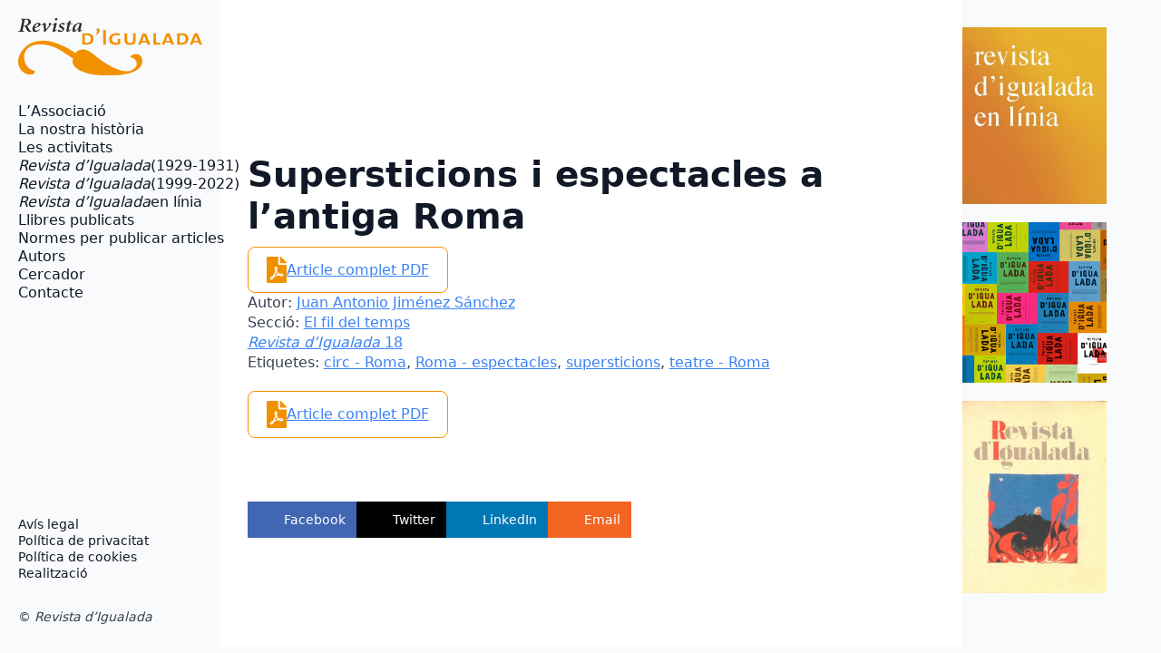

--- FILE ---
content_type: text/html; charset=UTF-8
request_url: https://www.revistaigualada.cat/article/supersticions-i-espectacles-a-lantiga-roma/
body_size: 12160
content:
<!doctype html>
<html lang="ca">
<head>
<meta charset="UTF-8">
<meta name="viewport" content="width=device-width, initial-scale=1">
<!-- <link rel='stylesheet' href='https://www.revistaigualada.cat/wp-content/plugins/breakdance/plugin/themeless/normalize.min.css'> -->
<link rel="stylesheet" type="text/css" href="//www.revistaigualada.cat/wp-content/cache/wpfc-minified/k0f4vf00/9r7yd.css" media="all"/>                <title>Supersticions i espectacles a l’antiga Roma &#8211; Revista d&#039;Igualada</title>
<meta name='robots' content='max-image-preview:large' />
<style id='wp-img-auto-sizes-contain-inline-css' type='text/css'>
img:is([sizes=auto i],[sizes^="auto," i]){contain-intrinsic-size:3000px 1500px}
/*# sourceURL=wp-img-auto-sizes-contain-inline-css */
</style>
<style id='wp-block-library-inline-css' type='text/css'>
:root{--wp-block-synced-color:#7a00df;--wp-block-synced-color--rgb:122,0,223;--wp-bound-block-color:var(--wp-block-synced-color);--wp-editor-canvas-background:#ddd;--wp-admin-theme-color:#007cba;--wp-admin-theme-color--rgb:0,124,186;--wp-admin-theme-color-darker-10:#006ba1;--wp-admin-theme-color-darker-10--rgb:0,107,160.5;--wp-admin-theme-color-darker-20:#005a87;--wp-admin-theme-color-darker-20--rgb:0,90,135;--wp-admin-border-width-focus:2px}@media (min-resolution:192dpi){:root{--wp-admin-border-width-focus:1.5px}}.wp-element-button{cursor:pointer}:root .has-very-light-gray-background-color{background-color:#eee}:root .has-very-dark-gray-background-color{background-color:#313131}:root .has-very-light-gray-color{color:#eee}:root .has-very-dark-gray-color{color:#313131}:root .has-vivid-green-cyan-to-vivid-cyan-blue-gradient-background{background:linear-gradient(135deg,#00d084,#0693e3)}:root .has-purple-crush-gradient-background{background:linear-gradient(135deg,#34e2e4,#4721fb 50%,#ab1dfe)}:root .has-hazy-dawn-gradient-background{background:linear-gradient(135deg,#faaca8,#dad0ec)}:root .has-subdued-olive-gradient-background{background:linear-gradient(135deg,#fafae1,#67a671)}:root .has-atomic-cream-gradient-background{background:linear-gradient(135deg,#fdd79a,#004a59)}:root .has-nightshade-gradient-background{background:linear-gradient(135deg,#330968,#31cdcf)}:root .has-midnight-gradient-background{background:linear-gradient(135deg,#020381,#2874fc)}:root{--wp--preset--font-size--normal:16px;--wp--preset--font-size--huge:42px}.has-regular-font-size{font-size:1em}.has-larger-font-size{font-size:2.625em}.has-normal-font-size{font-size:var(--wp--preset--font-size--normal)}.has-huge-font-size{font-size:var(--wp--preset--font-size--huge)}.has-text-align-center{text-align:center}.has-text-align-left{text-align:left}.has-text-align-right{text-align:right}.has-fit-text{white-space:nowrap!important}#end-resizable-editor-section{display:none}.aligncenter{clear:both}.items-justified-left{justify-content:flex-start}.items-justified-center{justify-content:center}.items-justified-right{justify-content:flex-end}.items-justified-space-between{justify-content:space-between}.screen-reader-text{border:0;clip-path:inset(50%);height:1px;margin:-1px;overflow:hidden;padding:0;position:absolute;width:1px;word-wrap:normal!important}.screen-reader-text:focus{background-color:#ddd;clip-path:none;color:#444;display:block;font-size:1em;height:auto;left:5px;line-height:normal;padding:15px 23px 14px;text-decoration:none;top:5px;width:auto;z-index:100000}html :where(.has-border-color){border-style:solid}html :where([style*=border-top-color]){border-top-style:solid}html :where([style*=border-right-color]){border-right-style:solid}html :where([style*=border-bottom-color]){border-bottom-style:solid}html :where([style*=border-left-color]){border-left-style:solid}html :where([style*=border-width]){border-style:solid}html :where([style*=border-top-width]){border-top-style:solid}html :where([style*=border-right-width]){border-right-style:solid}html :where([style*=border-bottom-width]){border-bottom-style:solid}html :where([style*=border-left-width]){border-left-style:solid}html :where(img[class*=wp-image-]){height:auto;max-width:100%}:where(figure){margin:0 0 1em}html :where(.is-position-sticky){--wp-admin--admin-bar--position-offset:var(--wp-admin--admin-bar--height,0px)}@media screen and (max-width:600px){html :where(.is-position-sticky){--wp-admin--admin-bar--position-offset:0px}}
/*# sourceURL=/wp-includes/css/dist/block-library/common.min.css */
</style>
<style id='classic-theme-styles-inline-css' type='text/css'>
/*! This file is auto-generated */
.wp-block-button__link{color:#fff;background-color:#32373c;border-radius:9999px;box-shadow:none;text-decoration:none;padding:calc(.667em + 2px) calc(1.333em + 2px);font-size:1.125em}.wp-block-file__button{background:#32373c;color:#fff;text-decoration:none}
/*# sourceURL=/wp-includes/css/classic-themes.min.css */
</style>
<!-- <link rel='stylesheet' id='cmplz-general-css' href='https://www.revistaigualada.cat/wp-content/plugins/complianz-gdpr/assets/css/cookieblocker.min.css?ver=1767612011' type='text/css' media='all' /> -->
<link rel="stylesheet" type="text/css" href="//www.revistaigualada.cat/wp-content/cache/wpfc-minified/dseyz6zq/9r7yd.css" media="all"/>
<meta name="generator" content="WordPress 6.9" />
<link rel="canonical" href="https://www.revistaigualada.cat/article/supersticions-i-espectacles-a-lantiga-roma/" />
<script>
document.addEventListener("DOMContentLoaded", function() {
document.body.innerHTML = document.body.innerHTML.replace(/(Revista d’Igualada)/g, "<em>$1</em>");
});
</script>
<style>.cmplz-hidden {
display: none !important;
}</style><link rel="icon" href="https://www.revistaigualada.cat/wp-content/uploads/2022/01/cropped-header-32x32.jpg" sizes="32x32" />
<link rel="icon" href="https://www.revistaigualada.cat/wp-content/uploads/2022/01/cropped-header-192x192.jpg" sizes="192x192" />
<link rel="apple-touch-icon" href="https://www.revistaigualada.cat/wp-content/uploads/2022/01/cropped-header-180x180.jpg" />
<meta name="msapplication-TileImage" content="https://www.revistaigualada.cat/wp-content/uploads/2022/01/cropped-header-270x270.jpg" />
<style type="text/css" id="wp-custom-css">
.subtitol {
font-weight: 600;
font-size: 26px;
margin-bottom: 35px;
font-variant: small-caps !important;
color: #000;
}
.nomautor {
font-weight: 600;
font-size: 22px;
margin-bottom: 65px;
font-variant: small-caps !important;
color: #000;
}
p.apartat {
font-weight: 600;
font-size: 22px;
margin-top: 35px;
color: #000;
}
p.curriculum {
font-weight: 600;
font-size: 22px;
margin-top: 50px;
color: #000;
font-variant: small-caps !important;
border-top: 2px solid #000000;
padding-top: 50px;
}
p.notes {
font-weight: 600;
font-size: 22px;
margin-top: 50px;
color: #000;
font-variant: small-caps !important;
border-top: 2px solid #000000;
padding-top: 50px;
}
.bde-social-share-buttons {
padding-top: 50px;
}
figcaption.wp-element-caption {
font-size: 16px;
}
</style>
<!-- [HEADER ASSETS] -->
<!-- <link rel="stylesheet" href="https://www.revistaigualada.cat/wp-content/plugins/breakdance/subplugins/breakdance-elements/dependencies-files/awesome-menu@1/awesome-menu.css?bd_ver=2.5.2" /> -->
<link rel="stylesheet" type="text/css" href="//www.revistaigualada.cat/wp-content/cache/wpfc-minified/g412rwrh/9r7yd.css" media="all"/>
<link data-service="google-fonts" data-category="marketing" rel="stylesheet" data-href="https://fonts.googleapis.com/css2?family=Montserrat:ital,wght@0,100;0,200;0,300;0,400;0,500;0,600;0,700;0,800;0,900;1,100;1,200;1,300;1,400;1,500;1,600;1,700;1,800;1,900&display=swap" />
<!-- <link rel="stylesheet" href="https://www.revistaigualada.cat/wp-content/uploads/breakdance/css/post-8195-defaults.css?v=e72e27142bc5bdce7333cfe5dd22d75f" /> -->
<!-- <link rel="stylesheet" href="https://www.revistaigualada.cat/wp-content/uploads/breakdance/css/post-8088-defaults.css?v=b3c293e8f41f0a9e1072d83c0305be7d" /> -->
<!-- <link rel="stylesheet" href="https://www.revistaigualada.cat/wp-content/uploads/breakdance/css/post-8226-defaults.css?v=2e97c0564a13fdedabd7069a16395c6e" /> -->
<!-- <link rel="stylesheet" href="https://www.revistaigualada.cat/wp-content/uploads/breakdance/css/post-8037-defaults.css?v=a127d15cb9186058d40735ede0dbb578" /> -->
<!-- <link rel="stylesheet" href="https://www.revistaigualada.cat/wp-content/uploads/breakdance/css/global-settings.css?v=4b98b06c6d5a879a97c348d3f0f46cbf" /> -->
<!-- <link rel="stylesheet" href="https://www.revistaigualada.cat/wp-content/uploads/breakdance/css/presets.css?v=d41d8cd98f00b204e9800998ecf8427e" /> -->
<!-- <link rel="stylesheet" href="https://www.revistaigualada.cat/wp-content/uploads/breakdance/css/selectors.css?v=d41d8cd98f00b204e9800998ecf8427e" /> -->
<!-- <link rel="stylesheet" href="https://www.revistaigualada.cat/wp-content/uploads/breakdance/css/post-8195.css?v=e90f441c1ca61f52049d890c5927f6b2" /> -->
<!-- <link rel="stylesheet" href="https://www.revistaigualada.cat/wp-content/uploads/breakdance/css/post-8088.css?v=104397ec67402058f15377e3c6944189" /> -->
<!-- <link rel="stylesheet" href="https://www.revistaigualada.cat/wp-content/uploads/breakdance/css/post-8226.css?v=504818db210f2ab135147348910e2788" /> -->
<!-- <link rel="stylesheet" href="https://www.revistaigualada.cat/wp-content/uploads/breakdance/css/post-8037.css?v=fa7576b3d43095c995b6652f03f81638" /> -->
<link rel="stylesheet" type="text/css" href="//www.revistaigualada.cat/wp-content/cache/wpfc-minified/dj3pgsk4/9r7yd.css" media="all"/>
<!-- [/EOF HEADER ASSETS] -->    </head>
<body data-cmplz=1 class="wp-singular article-template-default single single-article postid-5037 wp-theme-breakdance-zero breakdance">
<section class="bde-section-8195-100 bde-section">
<div class="section-container"><div class="bde-columns-8195-101 bde-columns"><div class="bde-column-8195-102 bde-column">
<div class="bde-globalblock-8195-160 bde-globalblock">
<div class="bde-columns-8088-100-8088-1 bde-columns bde-columns-8088-100"><div class="bde-column-8088-101-8088-1 bde-column bde-column-8088-101">
<div class="bde-image-8088-102-8088-1 bde-image bde-image-8088-102">
<figure class="breakdance-image breakdance-image--8000">
<div class="breakdance-image-container">
<div class="breakdance-image-clip"><a class="breakdance-image-link breakdance-image-link--url" href="https://www.revistaigualada.cat/" target="_self" rel="noopener" data-sub-html="" data-lg-size="-"><img class="breakdance-image-object" src="https://www.revistaigualada.cat/wp-content/uploads/2024/07/revista-igualada-logo.svg" width="" height=""></a></div>
</div></figure>
</div>
</div><div class="bde-column-8088-103-8088-1 bde-column bde-column-8088-103">
<div class="bde-menu-8088-104-8088-1 bde-menu bde-menu-8088-104">
<nav class="breakdance-menu breakdance-menu--collapse breakdance-menu--vertical   ">
<button class="breakdance-menu-toggle breakdance-menu-toggle--squeeze" type="button" aria-label="Open Menu" aria-expanded="false" aria-controls="menu-104">
<span class="breakdance-menu-toggle-icon">
<span class="breakdance-menu-toggle-lines"></span>
</span>
</button>
<ul class="breakdance-menu-list" id="menu-104">
<li class="breakdance-menu-item-8088-105-8088-1 breakdance-menu-item breakdance-menu-item-8088-105">
<a class="breakdance-link breakdance-menu-link" href="https://www.revistaigualada.cat/lassociacio-revista-digualada/" target="_self" data-type="url"  >
L’Associació
</a>
</li><li class="breakdance-menu-item-8088-106-8088-1 breakdance-menu-item breakdance-menu-item-8088-106">
<a class="breakdance-link breakdance-menu-link" href="https://www.revistaigualada.cat/la-nostra-historia/" target="_self" data-type="url"  >
La nostra història
</a>
</li><li class="breakdance-menu-item-8088-107-8088-1 breakdance-menu-item breakdance-menu-item-8088-107">
<a class="breakdance-link breakdance-menu-link" href="https://www.revistaigualada.cat/les-activitats/" target="_self" data-type="url"  >
Les activitats
</a>
</li><li class="breakdance-menu-item-8088-108-8088-1 breakdance-menu-item breakdance-menu-item-8088-108">
<a class="breakdance-link breakdance-menu-link" href="https://www.revistaigualada.cat/la-revista-digualada-1929-1931/" target="_self" data-type="url"  >
<i>Revista d’Igualada</i> (1929-1931)
</a>
</li><li class="breakdance-menu-item-8088-109-8088-1 breakdance-menu-item breakdance-menu-item-8088-109">
<a class="breakdance-link breakdance-menu-link" href="https://www.revistaigualada.cat/la-revista-digualada-1999-2022/" target="_self" data-type="url"  >
<i>Revista d’Igualada</i> (1999-2022)
</a>
</li><li class="breakdance-menu-item-8088-110-8088-1 breakdance-menu-item breakdance-menu-item-8088-110">
<a class="breakdance-link breakdance-menu-link" href="https://www.revistaigualada.cat/revista-digualada-en-linia/" target="_self" data-type="url"  >
<i>Revista d’Igualada</i> en línia
</a>
</li><li class="breakdance-menu-item-8088-111-8088-1 breakdance-menu-item breakdance-menu-item-8088-111">
<a class="breakdance-link breakdance-menu-link" href="https://www.revistaigualada.cat/publicacions/" target="_self" data-type="url"  >
Llibres publicats
</a>
</li><li class="breakdance-menu-item-8088-115-8088-1 breakdance-menu-item breakdance-menu-item-8088-115">
<a class="breakdance-link breakdance-menu-link" href="https://www.revistaigualada.cat/normes-per-publicar-articles/" target="_self" data-type="url"  >
Normes per publicar articles
</a>
</li><li class="breakdance-menu-item-8088-112-8088-1 breakdance-menu-item breakdance-menu-item-8088-112">
<a class="breakdance-link breakdance-menu-link" href="https://www.revistaigualada.cat/autors-de-la-revista-digualada/" target="_self" data-type="url"  >
Autors
</a>
</li><li class="breakdance-menu-item-8088-113-8088-1 breakdance-menu-item breakdance-menu-item-8088-113">
<a class="breakdance-link breakdance-menu-link" href="https://www.revistaigualada.cat/cerca-en-pdf/" target="_self" data-type="url"  >
Cercador
</a>
</li><li class="breakdance-menu-item-8088-116-8088-1 breakdance-menu-item breakdance-menu-item-8088-116">
<a class="breakdance-link breakdance-menu-link" href="https://www.revistaigualada.cat/cercar/" target="_self" data-type="url"  >
Cercador termes
</a>
</li><li class="breakdance-menu-item-8088-114-8088-1 breakdance-menu-item breakdance-menu-item-8088-114">
<a class="breakdance-link breakdance-menu-link" href="https://www.revistaigualada.cat/contacte/" target="_self" data-type="url"  >
Contacte
</a>
</li>
</ul>
</nav>
</div>
</div></div>
</div>
</div><div class="bde-column-8195-103 bde-column">
<div class="bde-globalblock-8195-171 bde-globalblock">
<h2 class="bde-heading-8226-101-8226-1 bde-heading bde-heading-8226-101">
Supersticions i espectacles a l’antiga Roma
</h2><div class="bde-rich-text-8226-103-8226-1 bde-rich-text bde-rich-text-8226-103 breakdance-rich-text-styles">
</div><div class="bde-code-block-8226-102-8226-1 bde-code-block bde-code-block-8226-102">
<div id="descarrega"><svg class="pdficon" xmlns="http://www.w3.org/2000/svg" viewBox="0 0 384 512"><!-- Font Awesome Free 5.15.1 by @fontawesome - https://fontawesome.com License - https://fontawesome.com/license/free (Icons: CC BY 4.0, Fonts: SIL OFL 1.1, Code: MIT License) --><path d="M181.9 256.1c-5-16-4.9-46.9-2-46.9 8.4 0 7.6 36.9 2 46.9zm-1.7 47.2c-7.7 20.2-17.3 43.3-28.4 62.7 18.3-7 39-17.2 62.9-21.9-12.7-9.6-24.9-23.4-34.5-40.8zM86.1 428.1c0 .8 13.2-5.4 34.9-40.2-6.7 6.3-29.1 24.5-34.9 40.2zM248 160h136v328c0 13.3-10.7 24-24 24H24c-13.3 0-24-10.7-24-24V24C0 10.7 10.7 0 24 0h200v136c0 13.2 10.8 24 24 24zm-8 171.8c-20-12.2-33.3-29-42.7-53.8 4.5-18.5 11.6-46.6 6.2-64.2-4.7-29.4-42.4-26.5-47.8-6.8-5 18.3-.4 44.1 8.1 77-11.6 27.6-28.7 64.6-40.8 85.8-.1 0-.1.1-.2.1-27.1 13.9-73.6 44.5-54.5 68 5.6 6.9 16 10 21.5 10 17.9 0 35.7-18 61.1-61.8 25.8-8.5 54.1-19.1 79-23.2 21.7 11.8 47.1 19.5 64 19.5 29.2 0 31.2-32 19.7-43.4-13.9-13.6-54.3-9.7-73.6-7.2zM377 105L279 7c-4.5-4.5-10.6-7-17-7h-6v128h128v-6.1c0-6.3-2.5-12.4-7-16.9zm-74.1 255.3c4.1-2.7-2.5-11.9-42.8-9 37.1 15.8 42.8 9 42.8 9z"></path></svg>
<a href="https://www.revistaigualada.cat/wp-content/uploads/2014/11/18.04.06.pdf" >Article complet PDF</a></div>
</div><div class="bde-code-block-8226-100-8226-1 bde-code-block bde-code-block-8226-100">
<ul class"metaarticle">
<li class="metadades"><span class="tags-title">Autor:</span> <a href="https://www.revistaigualada.cat/autors_ri/juan-antonio-jimenez-sanchez/" rel="tag">Juan Antonio Jiménez Sánchez</a></li>
<li class="metadades"> <span class="tags-title">Secció:</span> <a href="https://www.revistaigualada.cat/seccions_ri/el-fil-del-temps/" rel="tag">El fil del temps</a></li>
<li class="metadades italic"> <span class="tags-title"></span> <a href="https://www.revistaigualada.cat/edicio/revista-digualada-numero-18/" rel="tag">Revista d’Igualada 18</a></li>
<li class="metadades"> <span class="tags-title">Etiquetes:</span> <a href="https://www.revistaigualada.cat/mots/circ-roma/" rel="tag">circ - Roma</a>, <a href="https://www.revistaigualada.cat/mots/roma-espectacles/" rel="tag">Roma - espectacles</a>, <a href="https://www.revistaigualada.cat/mots/supersticions/" rel="tag">supersticions</a>, <a href="https://www.revistaigualada.cat/mots/teatre-roma/" rel="tag">teatre - Roma</a></li>
</ul>
</div>
</div><div class="bde-code-block-8195-177 bde-code-block">
<div id="descarrega"><svg class="pdficon" xmlns="http://www.w3.org/2000/svg" viewBox="0 0 384 512"><!-- Font Awesome Free 5.15.1 by @fontawesome - https://fontawesome.com License - https://fontawesome.com/license/free (Icons: CC BY 4.0, Fonts: SIL OFL 1.1, Code: MIT License) --><path d="M181.9 256.1c-5-16-4.9-46.9-2-46.9 8.4 0 7.6 36.9 2 46.9zm-1.7 47.2c-7.7 20.2-17.3 43.3-28.4 62.7 18.3-7 39-17.2 62.9-21.9-12.7-9.6-24.9-23.4-34.5-40.8zM86.1 428.1c0 .8 13.2-5.4 34.9-40.2-6.7 6.3-29.1 24.5-34.9 40.2zM248 160h136v328c0 13.3-10.7 24-24 24H24c-13.3 0-24-10.7-24-24V24C0 10.7 10.7 0 24 0h200v136c0 13.2 10.8 24 24 24zm-8 171.8c-20-12.2-33.3-29-42.7-53.8 4.5-18.5 11.6-46.6 6.2-64.2-4.7-29.4-42.4-26.5-47.8-6.8-5 18.3-.4 44.1 8.1 77-11.6 27.6-28.7 64.6-40.8 85.8-.1 0-.1.1-.2.1-27.1 13.9-73.6 44.5-54.5 68 5.6 6.9 16 10 21.5 10 17.9 0 35.7-18 61.1-61.8 25.8-8.5 54.1-19.1 79-23.2 21.7 11.8 47.1 19.5 64 19.5 29.2 0 31.2-32 19.7-43.4-13.9-13.6-54.3-9.7-73.6-7.2zM377 105L279 7c-4.5-4.5-10.6-7-17-7h-6v128h128v-6.1c0-6.3-2.5-12.4-7-16.9zm-74.1 255.3c4.1-2.7-2.5-11.9-42.8-9 37.1 15.8 42.8 9 42.8 9z"></path></svg>
<a href="https://www.revistaigualada.cat/wp-content/uploads/2014/11/18.04.06.pdf" >Article complet PDF</a></div>
</div><div class="bde-social-share-buttons-8195-184 bde-social-share-buttons">
<div class="bde-social-share-button bde-social-share-button-mobile js-breakdance-share-mobile">
<span class="bde-social-share-button-icon">
<svg fill="none" xmlns="http://www.w3.org/2000/svg" viewbox="0 0 16 16">
<path d="M11 2.5a2.5 2.5 0 1 1 .603 1.628l-6.718 3.12c.154.49.154 1.015 0 1.504l6.718 3.12a2.5 2.5 0 1 1-.488.876l-6.718-3.12a2.5 2.5 0 1 1 0-3.256l6.718-3.12A2.504 2.504 0 0 1 11 2.5Z" fill="currentColor"/>
</svg>
</span>
<span class="bde-social-share-button-text">Share</span>
</div>
<div class="js-breakdance-share-button bde-social-share-button bde-social-share-button-facebook" data-network="Facebook"  >
<span class="bde-social-share-button-icon">
<svg aria-hidden="true" focusable="false" data-prefix="fab" class="svg-inline--fa fa-facebook fa-w-16" role="img" fill="none" xmlns="http://www.w3.org/2000/svg" viewbox="0 0 800 800">
<path d="M768 0H32C14.3 0 0 14.3 0 32v736c0 17.7 14.3 32 32 32h736c17.7 0 32-14.3 32-32V32c0-17.7-14.3-32-32-32Zm-92.4 233.5h-63.9c-50.1 0-59.8 23.8-59.8 58.8v77.1h119.6l-15.6 120.7h-104V800H427.2V490.2H322.9V369.4h104.3v-89c0-103.3 63.1-159.6 155.3-159.6 44.2 0 82.1 3.3 93.2 4.8v107.9h-.1Z" fill="currentColor"/>
</svg>
</span>
<span class="bde-social-share-button-text">
Facebook
</span>
</div>
<div class="js-breakdance-share-button bde-social-share-button bde-social-share-button-twitter" data-network="Twitter"  >
<span class="bde-social-share-button-icon">
<svg aria-hidden="true" focusable="false" data-prefix="fab" class="svg-inline--fa fa-twitter fa-w-16" role="img" xmlns="http://www.w3.org/2000/svg" viewbox="0 0 512 512">
<path fill="currentColor" d="M389.2 48h70.6L305.6 224.2 487 464H345L233.7 318.6 106.5 464H35.8L200.7 275.5 26.8 48H172.4L272.9 180.9 389.2 48zM364.4 421.8h39.1L151.1 88h-42L364.4 421.8z" />
</svg>
</span>
<span class="bde-social-share-button-text">
Twitter
</span>
</div>
<div class="js-breakdance-share-button bde-social-share-button bde-social-share-button-linkedin" data-network="LinkedIn"  >
<span class="bde-social-share-button-icon">
<svg aria-hidden="true" focusable="false" data-prefix="fab" class="svg-inline--fa fa-linkedin fa-w-14" role="img" xmlns="http://www.w3.org/2000/svg" viewbox="0 0 448 512">
<path fill="currentColor" d="M416 32H31.9C14.3 32 0 46.5 0 64.3v383.4C0 465.5 14.3 480 31.9 480H416c17.6 0 32-14.5 32-32.3V64.3c0-17.8-14.4-32.3-32-32.3zM135.4 416H69V202.2h66.5V416zm-33.2-243c-21.3 0-38.5-17.3-38.5-38.5S80.9 96 102.2 96c21.2 0 38.5 17.3 38.5 38.5 0 21.3-17.2 38.5-38.5 38.5zm282.1 243h-66.4V312c0-24.8-.5-56.7-34.5-56.7-34.6 0-39.9 27-39.9 54.9V416h-66.4V202.2h63.7v29.2h.9c8.9-16.8 30.6-34.5 62.9-34.5 67.2 0 79.7 44.3 79.7 101.9V416z"></path>
</svg>
</span>
<span class="bde-social-share-button-text">
LinkedIn
</span>
</div>
<div class="js-breakdance-share-button bde-social-share-button bde-social-share-button-email" data-network="Email"  >
<span class="bde-social-share-button-icon">
<svg class="svg-inline--fa fa-envelope-square fa-w-14" role="img" fill="none" xmlns="http://www.w3.org/2000/svg" viewbox="0 0 20 16">
<path d="M18 0H2C.9 0 .01.9.01 2L0 14c0 1.1.9 2 2 2h16c1.1 0 2-.9 2-2V2c0-1.1-.9-2-2-2Zm0 4-8 5-8-5V2l8 5 8-5v2Z" fill="currentColor"/>
</svg>
</span>
<span class="bde-social-share-button-text">
Email
</span>
</div>
</div>
</div><div class="bde-column-8195-104 bde-column">
<div class="bde-div-8195-155 bde-div">
<div class="bde-grid-8195-189 bde-grid">
<div class="bde-image-8195-190 bde-image">
<figure class="breakdance-image breakdance-image--8549">
<div class="breakdance-image-container">
<div class="breakdance-image-clip"><a class="breakdance-image-link breakdance-image-link--url" href="https://www.revistaigualada.cat/revista-digualada-en-linia/" target="_self" rel="noopener" data-sub-html="" data-lg-size="-"><img class="breakdance-image-object" src="https://www.revistaigualada.cat/wp-content/uploads/2024/07/Revista-Igualada-WEB-novaN.jpg" width="419" height="513" srcset="https://www.revistaigualada.cat/wp-content/uploads/2024/07/Revista-Igualada-WEB-novaN.jpg 419w, https://www.revistaigualada.cat/wp-content/uploads/2024/07/Revista-Igualada-WEB-novaN-245x300.jpg 245w" sizes="(max-width: 419px) 100vw, 419px"></a></div>
</div></figure>
</div><div class="bde-image-8195-191 bde-image">
<figure class="breakdance-image breakdance-image--8018">
<div class="breakdance-image-container">
<div class="breakdance-image-clip"><a class="breakdance-image-link breakdance-image-link--url" href="https://www.revistaigualada.cat/la-revista-digualada-1999-2022/" target="_self" rel="noopener" data-sub-html="" data-lg-size="-"><img class="breakdance-image-object" src="https://www.revistaigualada.cat/wp-content/uploads/2024/07/w1.png" width="571" height="638" srcset="https://www.revistaigualada.cat/wp-content/uploads/2024/07/w1.png 571w, https://www.revistaigualada.cat/wp-content/uploads/2024/07/w1-268x300.png 268w" sizes="(max-width: 571px) 100vw, 571px"></a></div>
</div></figure>
</div><div class="bde-image-8195-192 bde-image">
<figure class="breakdance-image breakdance-image--8019">
<div class="breakdance-image-container">
<div class="breakdance-image-clip"><img class="breakdance-image-object" src="https://www.revistaigualada.cat/wp-content/uploads/2024/07/w2.jpeg" width="420" height="560" srcset="https://www.revistaigualada.cat/wp-content/uploads/2024/07/w2.jpeg 420w, https://www.revistaigualada.cat/wp-content/uploads/2024/07/w2-225x300.jpeg 225w" sizes="(max-width: 420px) 100vw, 420px"></div>
</div></figure>
</div>
</div><div class="bde-div-8195-157 bde-div">
<div class="bde-globalblock-8195-158 bde-globalblock">
<div class="bde-div-8037-100-8037-1 bde-div bde-div-8037-100">
<div class="bde-social-icons-8037-101-8037-1 bde-social-icons bde-social-icons-8037-101">
<a class="breakdance-link bde-social-icons__icon-wrapper bde-social-icons__icon-facebook" href="https://www.facebook.com/" target="_self" data-type="url" aria-label="facebook" >
<svg xmlns="http://www.w3.org/2000/svg" width="100%" viewBox="0 0 24 24">
<path d="M9 8h-3v4h3v12h5v-12h3.642l.358-4h-4v-1.667c0-.955.192-1.333 1.115-1.333h2.885v-5h-3.808c-3.596 0-5.192 1.583-5.192 4.615v3.385z"/>
</svg>
</a>
<a class="breakdance-link bde-social-icons__icon-wrapper bde-social-icons__icon-instagram" href="https://twitter.com/" target="_self" data-type="url" aria-label="instagram" >
<svg xmlns="http://www.w3.org/2000/svg" width="100%" viewBox="0 0 24 24">
<path d="M12 2.163c3.204 0 3.584.012 4.85.07 3.252.148 4.771 1.691 4.919 4.919.058 1.265.069 1.645.069 4.849 0 3.205-.012 3.584-.069 4.849-.149 3.225-1.664 4.771-4.919 4.919-1.266.058-1.644.07-4.85.07-3.204 0-3.584-.012-4.849-.07-3.26-.149-4.771-1.699-4.919-4.92-.058-1.265-.07-1.644-.07-4.849 0-3.204.013-3.583.07-4.849.149-3.227 1.664-4.771 4.919-4.919 1.266-.057 1.645-.069 4.849-.069zm0-2.163c-3.259 0-3.667.014-4.947.072-4.358.2-6.78 2.618-6.98 6.98-.059 1.281-.073 1.689-.073 4.948 0 3.259.014 3.668.072 4.948.2 4.358 2.618 6.78 6.98 6.98 1.281.058 1.689.072 4.948.072 3.259 0 3.668-.014 4.948-.072 4.354-.2 6.782-2.618 6.979-6.98.059-1.28.073-1.689.073-4.948 0-3.259-.014-3.667-.072-4.947-.196-4.354-2.617-6.78-6.979-6.98-1.281-.059-1.69-.073-4.949-.073zm0 5.838c-3.403 0-6.162 2.759-6.162 6.162s2.759 6.163 6.162 6.163 6.162-2.759 6.162-6.163c0-3.403-2.759-6.162-6.162-6.162zm0 10.162c-2.209 0-4-1.79-4-4 0-2.209 1.791-4 4-4s4 1.791 4 4c0 2.21-1.791 4-4 4zm6.406-11.845c-.796 0-1.441.645-1.441 1.44s.645 1.44 1.441 1.44c.795 0 1.439-.645 1.439-1.44s-.644-1.44-1.439-1.44z"/>
</svg>
</a>
</div><div class="bde-menu-8037-102-8037-1 bde-menu bde-menu-8037-102">
<nav class="breakdance-menu breakdance-menu--collapse breakdance-menu--vertical   ">
<button class="breakdance-menu-toggle breakdance-menu-toggle--squeeze" type="button" aria-label="Open Menu" aria-expanded="false" aria-controls="menu-102">
<span class="breakdance-menu-toggle-icon">
<span class="breakdance-menu-toggle-lines"></span>
</span>
</button>
<ul class="breakdance-menu-list" id="menu-102">
<li class="breakdance-menu-item-8037-103-8037-1 breakdance-menu-item breakdance-menu-item-8037-103">
<a class="breakdance-link breakdance-menu-link" href="https://www.revistaigualada.cat/avis-legal/" target="_self" data-type="url"  >
Avís legal
</a>
</li><li class="breakdance-menu-item-8037-104-8037-1 breakdance-menu-item breakdance-menu-item-8037-104">
<a class="breakdance-link breakdance-menu-link" href="https://www.revistaigualada.cat/politica-de-privacitat/" target="_self" data-type="url"  >
Política de privacitat
</a>
</li><li class="breakdance-menu-item-8037-105-8037-1 breakdance-menu-item breakdance-menu-item-8037-105">
<a class="breakdance-link breakdance-menu-link" href="https://www.revistaigualada.cat/politica-de-cookies/" target="_self" data-type="url"  >
Política de cookies
</a>
</li><li class="breakdance-menu-item-8037-106-8037-1 breakdance-menu-item breakdance-menu-item-8037-106">
<a class="breakdance-link breakdance-menu-link" href="https://www.revistaigualada.cat/credits/" target="_self" data-type="url"  >
Realització
</a>
</li>
</ul>
</nav>
</div><div class="bde-text-8037-107-8037-1 bde-text bde-text-8037-107">
© Revista d’Igualada
</div>
</div>
</div>
</div>
</div>
</div></div><div class="bde-div-8195-162 bde-div">
<div class="bde-globalblock-8195-161 bde-globalblock">
<div class="bde-div-8037-100-8037-2 bde-div bde-div-8037-100">
<div class="bde-social-icons-8037-101-8037-2 bde-social-icons bde-social-icons-8037-101">
<a class="breakdance-link bde-social-icons__icon-wrapper bde-social-icons__icon-facebook" href="https://www.facebook.com/" target="_self" data-type="url" aria-label="facebook" >
<svg xmlns="http://www.w3.org/2000/svg" width="100%" viewBox="0 0 24 24">
<path d="M9 8h-3v4h3v12h5v-12h3.642l.358-4h-4v-1.667c0-.955.192-1.333 1.115-1.333h2.885v-5h-3.808c-3.596 0-5.192 1.583-5.192 4.615v3.385z"/>
</svg>
</a>
<a class="breakdance-link bde-social-icons__icon-wrapper bde-social-icons__icon-instagram" href="https://twitter.com/" target="_self" data-type="url" aria-label="instagram" >
<svg xmlns="http://www.w3.org/2000/svg" width="100%" viewBox="0 0 24 24">
<path d="M12 2.163c3.204 0 3.584.012 4.85.07 3.252.148 4.771 1.691 4.919 4.919.058 1.265.069 1.645.069 4.849 0 3.205-.012 3.584-.069 4.849-.149 3.225-1.664 4.771-4.919 4.919-1.266.058-1.644.07-4.85.07-3.204 0-3.584-.012-4.849-.07-3.26-.149-4.771-1.699-4.919-4.92-.058-1.265-.07-1.644-.07-4.849 0-3.204.013-3.583.07-4.849.149-3.227 1.664-4.771 4.919-4.919 1.266-.057 1.645-.069 4.849-.069zm0-2.163c-3.259 0-3.667.014-4.947.072-4.358.2-6.78 2.618-6.98 6.98-.059 1.281-.073 1.689-.073 4.948 0 3.259.014 3.668.072 4.948.2 4.358 2.618 6.78 6.98 6.98 1.281.058 1.689.072 4.948.072 3.259 0 3.668-.014 4.948-.072 4.354-.2 6.782-2.618 6.979-6.98.059-1.28.073-1.689.073-4.948 0-3.259-.014-3.667-.072-4.947-.196-4.354-2.617-6.78-6.979-6.98-1.281-.059-1.69-.073-4.949-.073zm0 5.838c-3.403 0-6.162 2.759-6.162 6.162s2.759 6.163 6.162 6.163 6.162-2.759 6.162-6.163c0-3.403-2.759-6.162-6.162-6.162zm0 10.162c-2.209 0-4-1.79-4-4 0-2.209 1.791-4 4-4s4 1.791 4 4c0 2.21-1.791 4-4 4zm6.406-11.845c-.796 0-1.441.645-1.441 1.44s.645 1.44 1.441 1.44c.795 0 1.439-.645 1.439-1.44s-.644-1.44-1.439-1.44z"/>
</svg>
</a>
</div><div class="bde-menu-8037-102-8037-2 bde-menu bde-menu-8037-102">
<nav class="breakdance-menu breakdance-menu--collapse breakdance-menu--vertical   ">
<button class="breakdance-menu-toggle breakdance-menu-toggle--squeeze" type="button" aria-label="Open Menu" aria-expanded="false" aria-controls="menu-102">
<span class="breakdance-menu-toggle-icon">
<span class="breakdance-menu-toggle-lines"></span>
</span>
</button>
<ul class="breakdance-menu-list" id="menu-102">
<li class="breakdance-menu-item-8037-103-8037-2 breakdance-menu-item breakdance-menu-item-8037-103">
<a class="breakdance-link breakdance-menu-link" href="https://www.revistaigualada.cat/avis-legal/" target="_self" data-type="url"  >
Avís legal
</a>
</li><li class="breakdance-menu-item-8037-104-8037-2 breakdance-menu-item breakdance-menu-item-8037-104">
<a class="breakdance-link breakdance-menu-link" href="https://www.revistaigualada.cat/politica-de-privacitat/" target="_self" data-type="url"  >
Política de privacitat
</a>
</li><li class="breakdance-menu-item-8037-105-8037-2 breakdance-menu-item breakdance-menu-item-8037-105">
<a class="breakdance-link breakdance-menu-link" href="https://www.revistaigualada.cat/politica-de-cookies/" target="_self" data-type="url"  >
Política de cookies
</a>
</li><li class="breakdance-menu-item-8037-106-8037-2 breakdance-menu-item breakdance-menu-item-8037-106">
<a class="breakdance-link breakdance-menu-link" href="https://www.revistaigualada.cat/credits/" target="_self" data-type="url"  >
Realització
</a>
</li>
</ul>
</nav>
</div><div class="bde-text-8037-107-8037-2 bde-text bde-text-8037-107">
© Revista d’Igualada
</div>
</div>
</div>
</div></div>
</section>        <script type="speculationrules">
{"prefetch":[{"source":"document","where":{"and":[{"href_matches":"/*"},{"not":{"href_matches":["/wp-*.php","/wp-admin/*","/wp-content/uploads/*","/wp-content/*","/wp-content/plugins/*","/wp-content/plugins/breakdance/plugin/themeless/themes/breakdance-zero/*","/*\\?(.+)"]}},{"not":{"selector_matches":"a[rel~=\"nofollow\"]"}},{"not":{"selector_matches":".no-prefetch, .no-prefetch a"}}]},"eagerness":"conservative"}]}
</script>
<!-- Consent Management powered by Complianz | GDPR/CCPA Cookie Consent https://wordpress.org/plugins/complianz-gdpr -->
<div id="cmplz-cookiebanner-container"><div class="cmplz-cookiebanner cmplz-hidden banner-1 banner-a optin cmplz-bottom-right cmplz-categories-type-view-preferences" aria-modal="true" data-nosnippet="true" role="dialog" aria-live="polite" aria-labelledby="cmplz-header-1-optin" aria-describedby="cmplz-message-1-optin">
<div class="cmplz-header">
<div class="cmplz-logo"></div>
<div class="cmplz-title" id="cmplz-header-1-optin">Gestionar el consentiment</div>
<div class="cmplz-close" tabindex="0" role="button" aria-label="Tanca la finestra">
<svg aria-hidden="true" focusable="false" data-prefix="fas" data-icon="times" class="svg-inline--fa fa-times fa-w-11" role="img" xmlns="http://www.w3.org/2000/svg" viewBox="0 0 352 512"><path fill="currentColor" d="M242.72 256l100.07-100.07c12.28-12.28 12.28-32.19 0-44.48l-22.24-22.24c-12.28-12.28-32.19-12.28-44.48 0L176 189.28 75.93 89.21c-12.28-12.28-32.19-12.28-44.48 0L9.21 111.45c-12.28 12.28-12.28 32.19 0 44.48L109.28 256 9.21 356.07c-12.28 12.28-12.28 32.19 0 44.48l22.24 22.24c12.28 12.28 32.2 12.28 44.48 0L176 322.72l100.07 100.07c12.28 12.28 32.2 12.28 44.48 0l22.24-22.24c12.28-12.28 12.28-32.19 0-44.48L242.72 256z"></path></svg>
</div>
</div>
<div class="cmplz-divider cmplz-divider-header"></div>
<div class="cmplz-body">
<div class="cmplz-message" id="cmplz-message-1-optin"><p>Per oferir les millors experiències, utilitzem tecnologies com ara galetes per emmagatzemar i/o accedir a la informació del dispositiu. Donar el consentiment a aquestes tecnologies ens permetrà processar dades com ara el comportament de navegació o identificadors únics en aquest lloc. No consentir o retirar el consentiment, pot afectar negativament determinades característiques i funcions.&nbsp;</p></div>
<!-- categories start -->
<div class="cmplz-categories">
<details class="cmplz-category cmplz-functional" >
<summary>
<span class="cmplz-category-header">
<span class="cmplz-category-title">Funcional</span>
<span class='cmplz-always-active'>
<span class="cmplz-banner-checkbox">
<input type="checkbox"
id="cmplz-functional-optin"
data-category="cmplz_functional"
class="cmplz-consent-checkbox cmplz-functional"
size="40"
value="1"/>
<label class="cmplz-label" for="cmplz-functional-optin"><span class="screen-reader-text">Funcional</span></label>
</span>
Sempre actiu							</span>
<span class="cmplz-icon cmplz-open">
<svg xmlns="http://www.w3.org/2000/svg" viewBox="0 0 448 512"  height="18" ><path d="M224 416c-8.188 0-16.38-3.125-22.62-9.375l-192-192c-12.5-12.5-12.5-32.75 0-45.25s32.75-12.5 45.25 0L224 338.8l169.4-169.4c12.5-12.5 32.75-12.5 45.25 0s12.5 32.75 0 45.25l-192 192C240.4 412.9 232.2 416 224 416z"/></svg>
</span>
</span>
</summary>
<div class="cmplz-description">
<span class="cmplz-description-functional">The technical storage or access is strictly necessary for the legitimate purpose of enabling the use of a specific service explicitly requested by the subscriber or user, or for the sole purpose of carrying out the transmission of a communication over an electronic communications network.</span>
</div>
</details>
<details class="cmplz-category cmplz-preferences" >
<summary>
<span class="cmplz-category-header">
<span class="cmplz-category-title">Preferències</span>
<span class="cmplz-banner-checkbox">
<input type="checkbox"
id="cmplz-preferences-optin"
data-category="cmplz_preferences"
class="cmplz-consent-checkbox cmplz-preferences"
size="40"
value="1"/>
<label class="cmplz-label" for="cmplz-preferences-optin"><span class="screen-reader-text">Preferències</span></label>
</span>
<span class="cmplz-icon cmplz-open">
<svg xmlns="http://www.w3.org/2000/svg" viewBox="0 0 448 512"  height="18" ><path d="M224 416c-8.188 0-16.38-3.125-22.62-9.375l-192-192c-12.5-12.5-12.5-32.75 0-45.25s32.75-12.5 45.25 0L224 338.8l169.4-169.4c12.5-12.5 32.75-12.5 45.25 0s12.5 32.75 0 45.25l-192 192C240.4 412.9 232.2 416 224 416z"/></svg>
</span>
</span>
</summary>
<div class="cmplz-description">
<span class="cmplz-description-preferences">The technical storage or access is necessary for the legitimate purpose of storing preferences that are not requested by the subscriber or user.</span>
</div>
</details>
<details class="cmplz-category cmplz-statistics" >
<summary>
<span class="cmplz-category-header">
<span class="cmplz-category-title">Estadístiques</span>
<span class="cmplz-banner-checkbox">
<input type="checkbox"
id="cmplz-statistics-optin"
data-category="cmplz_statistics"
class="cmplz-consent-checkbox cmplz-statistics"
size="40"
value="1"/>
<label class="cmplz-label" for="cmplz-statistics-optin"><span class="screen-reader-text">Estadístiques</span></label>
</span>
<span class="cmplz-icon cmplz-open">
<svg xmlns="http://www.w3.org/2000/svg" viewBox="0 0 448 512"  height="18" ><path d="M224 416c-8.188 0-16.38-3.125-22.62-9.375l-192-192c-12.5-12.5-12.5-32.75 0-45.25s32.75-12.5 45.25 0L224 338.8l169.4-169.4c12.5-12.5 32.75-12.5 45.25 0s12.5 32.75 0 45.25l-192 192C240.4 412.9 232.2 416 224 416z"/></svg>
</span>
</span>
</summary>
<div class="cmplz-description">
<span class="cmplz-description-statistics">The technical storage or access that is used exclusively for statistical purposes.</span>
<span class="cmplz-description-statistics-anonymous">The technical storage or access that is used exclusively for anonymous statistical purposes. Without a subpoena, voluntary compliance on the part of your Internet Service Provider, or additional records from a third party, information stored or retrieved for this purpose alone cannot usually be used to identify you.</span>
</div>
</details>
<details class="cmplz-category cmplz-marketing" >
<summary>
<span class="cmplz-category-header">
<span class="cmplz-category-title">Màrqueting</span>
<span class="cmplz-banner-checkbox">
<input type="checkbox"
id="cmplz-marketing-optin"
data-category="cmplz_marketing"
class="cmplz-consent-checkbox cmplz-marketing"
size="40"
value="1"/>
<label class="cmplz-label" for="cmplz-marketing-optin"><span class="screen-reader-text">Màrqueting</span></label>
</span>
<span class="cmplz-icon cmplz-open">
<svg xmlns="http://www.w3.org/2000/svg" viewBox="0 0 448 512"  height="18" ><path d="M224 416c-8.188 0-16.38-3.125-22.62-9.375l-192-192c-12.5-12.5-12.5-32.75 0-45.25s32.75-12.5 45.25 0L224 338.8l169.4-169.4c12.5-12.5 32.75-12.5 45.25 0s12.5 32.75 0 45.25l-192 192C240.4 412.9 232.2 416 224 416z"/></svg>
</span>
</span>
</summary>
<div class="cmplz-description">
<span class="cmplz-description-marketing">The technical storage or access is required to create user profiles to send advertising, or to track the user on a website or across several websites for similar marketing purposes.</span>
</div>
</details>
</div><!-- categories end -->
</div>
<div class="cmplz-links cmplz-information">
<ul>
<li><a class="cmplz-link cmplz-manage-options cookie-statement" href="#" data-relative_url="#cmplz-manage-consent-container">Gestiona les opcions</a></li>
<li><a class="cmplz-link cmplz-manage-third-parties cookie-statement" href="#" data-relative_url="#cmplz-cookies-overview">Gestiona els serveis</a></li>
<li><a class="cmplz-link cmplz-manage-vendors tcf cookie-statement" href="#" data-relative_url="#cmplz-tcf-wrapper">Gestiona {vendor_count} proveïdors</a></li>
<li><a class="cmplz-link cmplz-external cmplz-read-more-purposes tcf" target="_blank" rel="noopener noreferrer nofollow" href="https://cookiedatabase.org/tcf/purposes/" aria-label="Read more about TCF purposes on Cookie Database">Llegeix més sobre aquests propòsits</a></li>
</ul>
</div>
<div class="cmplz-divider cmplz-footer"></div>
<div class="cmplz-buttons">
<button class="cmplz-btn cmplz-accept">Accepta</button>
<button class="cmplz-btn cmplz-deny">Denega</button>
<button class="cmplz-btn cmplz-view-preferences">Veure preferències</button>
<button class="cmplz-btn cmplz-save-preferences">Desa les preferències</button>
<a class="cmplz-btn cmplz-manage-options tcf cookie-statement" href="#" data-relative_url="#cmplz-manage-consent-container">Veure preferències</a>
</div>
<div class="cmplz-documents cmplz-links">
<ul>
<li><a class="cmplz-link cookie-statement" href="#" data-relative_url="">{title}</a></li>
<li><a class="cmplz-link privacy-statement" href="#" data-relative_url="">{title}</a></li>
<li><a class="cmplz-link impressum" href="#" data-relative_url="">{title}</a></li>
</ul>
</div>
</div>
</div>
<div id="cmplz-manage-consent" data-nosnippet="true"><button class="cmplz-btn cmplz-hidden cmplz-manage-consent manage-consent-1">Gestionar el consentiment</button>
</div><style id='global-styles-inline-css' type='text/css'>
:root{--wp--preset--aspect-ratio--square: 1;--wp--preset--aspect-ratio--4-3: 4/3;--wp--preset--aspect-ratio--3-4: 3/4;--wp--preset--aspect-ratio--3-2: 3/2;--wp--preset--aspect-ratio--2-3: 2/3;--wp--preset--aspect-ratio--16-9: 16/9;--wp--preset--aspect-ratio--9-16: 9/16;--wp--preset--color--black: #000000;--wp--preset--color--cyan-bluish-gray: #abb8c3;--wp--preset--color--white: #ffffff;--wp--preset--color--pale-pink: #f78da7;--wp--preset--color--vivid-red: #cf2e2e;--wp--preset--color--luminous-vivid-orange: #ff6900;--wp--preset--color--luminous-vivid-amber: #fcb900;--wp--preset--color--light-green-cyan: #7bdcb5;--wp--preset--color--vivid-green-cyan: #00d084;--wp--preset--color--pale-cyan-blue: #8ed1fc;--wp--preset--color--vivid-cyan-blue: #0693e3;--wp--preset--color--vivid-purple: #9b51e0;--wp--preset--gradient--vivid-cyan-blue-to-vivid-purple: linear-gradient(135deg,rgb(6,147,227) 0%,rgb(155,81,224) 100%);--wp--preset--gradient--light-green-cyan-to-vivid-green-cyan: linear-gradient(135deg,rgb(122,220,180) 0%,rgb(0,208,130) 100%);--wp--preset--gradient--luminous-vivid-amber-to-luminous-vivid-orange: linear-gradient(135deg,rgb(252,185,0) 0%,rgb(255,105,0) 100%);--wp--preset--gradient--luminous-vivid-orange-to-vivid-red: linear-gradient(135deg,rgb(255,105,0) 0%,rgb(207,46,46) 100%);--wp--preset--gradient--very-light-gray-to-cyan-bluish-gray: linear-gradient(135deg,rgb(238,238,238) 0%,rgb(169,184,195) 100%);--wp--preset--gradient--cool-to-warm-spectrum: linear-gradient(135deg,rgb(74,234,220) 0%,rgb(151,120,209) 20%,rgb(207,42,186) 40%,rgb(238,44,130) 60%,rgb(251,105,98) 80%,rgb(254,248,76) 100%);--wp--preset--gradient--blush-light-purple: linear-gradient(135deg,rgb(255,206,236) 0%,rgb(152,150,240) 100%);--wp--preset--gradient--blush-bordeaux: linear-gradient(135deg,rgb(254,205,165) 0%,rgb(254,45,45) 50%,rgb(107,0,62) 100%);--wp--preset--gradient--luminous-dusk: linear-gradient(135deg,rgb(255,203,112) 0%,rgb(199,81,192) 50%,rgb(65,88,208) 100%);--wp--preset--gradient--pale-ocean: linear-gradient(135deg,rgb(255,245,203) 0%,rgb(182,227,212) 50%,rgb(51,167,181) 100%);--wp--preset--gradient--electric-grass: linear-gradient(135deg,rgb(202,248,128) 0%,rgb(113,206,126) 100%);--wp--preset--gradient--midnight: linear-gradient(135deg,rgb(2,3,129) 0%,rgb(40,116,252) 100%);--wp--preset--font-size--small: 13px;--wp--preset--font-size--medium: 20px;--wp--preset--font-size--large: 36px;--wp--preset--font-size--x-large: 42px;--wp--preset--spacing--20: 0.44rem;--wp--preset--spacing--30: 0.67rem;--wp--preset--spacing--40: 1rem;--wp--preset--spacing--50: 1.5rem;--wp--preset--spacing--60: 2.25rem;--wp--preset--spacing--70: 3.38rem;--wp--preset--spacing--80: 5.06rem;--wp--preset--shadow--natural: 6px 6px 9px rgba(0, 0, 0, 0.2);--wp--preset--shadow--deep: 12px 12px 50px rgba(0, 0, 0, 0.4);--wp--preset--shadow--sharp: 6px 6px 0px rgba(0, 0, 0, 0.2);--wp--preset--shadow--outlined: 6px 6px 0px -3px rgb(255, 255, 255), 6px 6px rgb(0, 0, 0);--wp--preset--shadow--crisp: 6px 6px 0px rgb(0, 0, 0);}:where(.is-layout-flex){gap: 0.5em;}:where(.is-layout-grid){gap: 0.5em;}body .is-layout-flex{display: flex;}.is-layout-flex{flex-wrap: wrap;align-items: center;}.is-layout-flex > :is(*, div){margin: 0;}body .is-layout-grid{display: grid;}.is-layout-grid > :is(*, div){margin: 0;}:where(.wp-block-columns.is-layout-flex){gap: 2em;}:where(.wp-block-columns.is-layout-grid){gap: 2em;}:where(.wp-block-post-template.is-layout-flex){gap: 1.25em;}:where(.wp-block-post-template.is-layout-grid){gap: 1.25em;}.has-black-color{color: var(--wp--preset--color--black) !important;}.has-cyan-bluish-gray-color{color: var(--wp--preset--color--cyan-bluish-gray) !important;}.has-white-color{color: var(--wp--preset--color--white) !important;}.has-pale-pink-color{color: var(--wp--preset--color--pale-pink) !important;}.has-vivid-red-color{color: var(--wp--preset--color--vivid-red) !important;}.has-luminous-vivid-orange-color{color: var(--wp--preset--color--luminous-vivid-orange) !important;}.has-luminous-vivid-amber-color{color: var(--wp--preset--color--luminous-vivid-amber) !important;}.has-light-green-cyan-color{color: var(--wp--preset--color--light-green-cyan) !important;}.has-vivid-green-cyan-color{color: var(--wp--preset--color--vivid-green-cyan) !important;}.has-pale-cyan-blue-color{color: var(--wp--preset--color--pale-cyan-blue) !important;}.has-vivid-cyan-blue-color{color: var(--wp--preset--color--vivid-cyan-blue) !important;}.has-vivid-purple-color{color: var(--wp--preset--color--vivid-purple) !important;}.has-black-background-color{background-color: var(--wp--preset--color--black) !important;}.has-cyan-bluish-gray-background-color{background-color: var(--wp--preset--color--cyan-bluish-gray) !important;}.has-white-background-color{background-color: var(--wp--preset--color--white) !important;}.has-pale-pink-background-color{background-color: var(--wp--preset--color--pale-pink) !important;}.has-vivid-red-background-color{background-color: var(--wp--preset--color--vivid-red) !important;}.has-luminous-vivid-orange-background-color{background-color: var(--wp--preset--color--luminous-vivid-orange) !important;}.has-luminous-vivid-amber-background-color{background-color: var(--wp--preset--color--luminous-vivid-amber) !important;}.has-light-green-cyan-background-color{background-color: var(--wp--preset--color--light-green-cyan) !important;}.has-vivid-green-cyan-background-color{background-color: var(--wp--preset--color--vivid-green-cyan) !important;}.has-pale-cyan-blue-background-color{background-color: var(--wp--preset--color--pale-cyan-blue) !important;}.has-vivid-cyan-blue-background-color{background-color: var(--wp--preset--color--vivid-cyan-blue) !important;}.has-vivid-purple-background-color{background-color: var(--wp--preset--color--vivid-purple) !important;}.has-black-border-color{border-color: var(--wp--preset--color--black) !important;}.has-cyan-bluish-gray-border-color{border-color: var(--wp--preset--color--cyan-bluish-gray) !important;}.has-white-border-color{border-color: var(--wp--preset--color--white) !important;}.has-pale-pink-border-color{border-color: var(--wp--preset--color--pale-pink) !important;}.has-vivid-red-border-color{border-color: var(--wp--preset--color--vivid-red) !important;}.has-luminous-vivid-orange-border-color{border-color: var(--wp--preset--color--luminous-vivid-orange) !important;}.has-luminous-vivid-amber-border-color{border-color: var(--wp--preset--color--luminous-vivid-amber) !important;}.has-light-green-cyan-border-color{border-color: var(--wp--preset--color--light-green-cyan) !important;}.has-vivid-green-cyan-border-color{border-color: var(--wp--preset--color--vivid-green-cyan) !important;}.has-pale-cyan-blue-border-color{border-color: var(--wp--preset--color--pale-cyan-blue) !important;}.has-vivid-cyan-blue-border-color{border-color: var(--wp--preset--color--vivid-cyan-blue) !important;}.has-vivid-purple-border-color{border-color: var(--wp--preset--color--vivid-purple) !important;}.has-vivid-cyan-blue-to-vivid-purple-gradient-background{background: var(--wp--preset--gradient--vivid-cyan-blue-to-vivid-purple) !important;}.has-light-green-cyan-to-vivid-green-cyan-gradient-background{background: var(--wp--preset--gradient--light-green-cyan-to-vivid-green-cyan) !important;}.has-luminous-vivid-amber-to-luminous-vivid-orange-gradient-background{background: var(--wp--preset--gradient--luminous-vivid-amber-to-luminous-vivid-orange) !important;}.has-luminous-vivid-orange-to-vivid-red-gradient-background{background: var(--wp--preset--gradient--luminous-vivid-orange-to-vivid-red) !important;}.has-very-light-gray-to-cyan-bluish-gray-gradient-background{background: var(--wp--preset--gradient--very-light-gray-to-cyan-bluish-gray) !important;}.has-cool-to-warm-spectrum-gradient-background{background: var(--wp--preset--gradient--cool-to-warm-spectrum) !important;}.has-blush-light-purple-gradient-background{background: var(--wp--preset--gradient--blush-light-purple) !important;}.has-blush-bordeaux-gradient-background{background: var(--wp--preset--gradient--blush-bordeaux) !important;}.has-luminous-dusk-gradient-background{background: var(--wp--preset--gradient--luminous-dusk) !important;}.has-pale-ocean-gradient-background{background: var(--wp--preset--gradient--pale-ocean) !important;}.has-electric-grass-gradient-background{background: var(--wp--preset--gradient--electric-grass) !important;}.has-midnight-gradient-background{background: var(--wp--preset--gradient--midnight) !important;}.has-small-font-size{font-size: var(--wp--preset--font-size--small) !important;}.has-medium-font-size{font-size: var(--wp--preset--font-size--medium) !important;}.has-large-font-size{font-size: var(--wp--preset--font-size--large) !important;}.has-x-large-font-size{font-size: var(--wp--preset--font-size--x-large) !important;}
/*# sourceURL=global-styles-inline-css */
</style>
<script type="text/javascript" id="cmplz-cookiebanner-js-extra">
/* <![CDATA[ */
var complianz = {"prefix":"cmplz_","user_banner_id":"1","set_cookies":[],"block_ajax_content":"","banner_version":"19","version":"7.4.4.2","store_consent":"","do_not_track_enabled":"","consenttype":"optin","region":"eu","geoip":"","dismiss_timeout":"","disable_cookiebanner":"","soft_cookiewall":"","dismiss_on_scroll":"","cookie_expiry":"365","url":"https://www.revistaigualada.cat/wp-json/complianz/v1/","locale":"lang=ca&locale=ca","set_cookies_on_root":"","cookie_domain":"","current_policy_id":"34","cookie_path":"/","categories":{"statistics":"estad\u00edstiques","marketing":"m\u00e0rqueting"},"tcf_active":"","placeholdertext":"Feu clic per acceptar {category} galetes i activar aquest contingut","css_file":"https://www.revistaigualada.cat/wp-content/uploads/complianz/css/banner-{banner_id}-{type}.css?v=19","page_links":{"eu":{"cookie-statement":{"title":"Pol\u00edtica de cookies","url":"https://www.revistaigualada.cat/politica-de-cookies/"},"privacy-statement":{"title":"Pol\u00edtica de privacitat","url":"https://www.revistaigualada.cat/politica-de-privacitat/"}}},"tm_categories":"","forceEnableStats":"","preview":"","clean_cookies":"","aria_label":"Feu clic per acceptar {category} galetes i activar aquest contingut"};
//# sourceURL=cmplz-cookiebanner-js-extra
/* ]]> */
</script>
<script defer type="text/javascript" src="https://www.revistaigualada.cat/wp-content/plugins/complianz-gdpr/cookiebanner/js/complianz.min.js?ver=1767612012" id="cmplz-cookiebanner-js"></script>
<script src='https://www.revistaigualada.cat/wp-content/plugins/breakdance/plugin/global-scripts/breakdance-utils.js?bd_ver=2.5.2' defer></script>
<script src='https://unpkg.com/gsap@3.12.2/dist/gsap.min.js' defer></script>
<script src='https://unpkg.com/gsap@3.12.2/dist/ScrollTrigger.min.js' defer></script>
<script src='https://www.revistaigualada.cat/wp-content/plugins/breakdance/plugin/animations/sticky/js/sticky.js?bd_ver=2.5.2' defer></script>
<script src='https://www.revistaigualada.cat/wp-content/plugins/breakdance/subplugins/breakdance-elements/dependencies-files/awesome-menu@1/awesome-menu.js?bd_ver=2.5.2' defer></script>
<script src='https://www.revistaigualada.cat/wp-content/plugins/breakdance/subplugins/breakdance-elements/dependencies-files/social-share-buttons@1/social-share-buttons.js?bd_ver=2.5.2' defer></script>
<script>document.addEventListener('DOMContentLoaded', function(){     if (!window.BreakdanceFrontend) {
window.BreakdanceFrontend = {}
}
window.BreakdanceFrontend.data = {"homeUrl":"https:\/\/www.revistaigualada.cat","ajaxUrl":"https:\/\/www.revistaigualada.cat\/wp-admin\/admin-ajax.php","elementsPluginUrl":"https:\/\/www.revistaigualada.cat\/wp-content\/plugins\/breakdance\/subplugins\/breakdance-elements\/","BASE_BREAKPOINT_ID":"breakpoint_base","breakpoints":[{"id":"breakpoint_base","label":"Desktop","defaultPreviewWidth":"100%"},{"id":"breakpoint_tablet_landscape","label":"Tablet Landscape","defaultPreviewWidth":1024,"maxWidth":1119},{"id":"breakpoint_tablet_portrait","label":"Tablet Portrait","defaultPreviewWidth":768,"maxWidth":1023},{"id":"breakpoint_phone_landscape","label":"Phone Landscape","defaultPreviewWidth":480,"maxWidth":767},{"id":"breakpoint_phone_portrait","label":"Phone Portrait","defaultPreviewWidth":400,"maxWidth":479}],"subscriptionMode":"pro"} }) </script>
<script>document.addEventListener('DOMContentLoaded', function(){ 
new BreakdanceSticky(
'.breakdance .bde-columns-8088-100-8088-1',
{"position":"top","offset":{"breakpoint_base":{"number":20,"unit":"px","style":"20px"}}}
)
}) </script>
<script>document.addEventListener('DOMContentLoaded', function(){ 
new AwesomeMenu(".breakdance .bde-menu-8088-104-8088-1 .breakdance-menu", {
dropdown: {
openOnClick: false,
mode: {
desktop: 'dropdown'
},
placement: 'left',
width: null,
animation: 'fade'
},
link: {
effect: '',
effectDirection: '',
},
mobile: {
breakpoint: '',
mode: 'accordion',
offcanvasPosition: 'left',
offset: null,
followLinks: true
}
});
}) </script>
<script>document.addEventListener('DOMContentLoaded', function(){ 
}) </script>
<script>document.addEventListener('DOMContentLoaded', function(){ 
new AwesomeMenu(".breakdance .bde-menu-8037-102-8037-1 .breakdance-menu", {
dropdown: {
openOnClick: false,
mode: {
desktop: 'dropdown'
},
placement: 'left',
width: null,
animation: 'fade'
},
link: {
effect: '',
effectDirection: '',
},
mobile: {
breakpoint: 'never',
mode: 'accordion',
offcanvasPosition: 'left',
offset: null,
followLinks: true
}
});
}) </script>
<script>document.addEventListener('DOMContentLoaded', function(){ 
new AwesomeMenu(".breakdance .bde-menu-8037-102-8037-2 .breakdance-menu", {
dropdown: {
openOnClick: false,
mode: {
desktop: 'dropdown'
},
placement: 'left',
width: null,
animation: 'fade'
},
link: {
effect: '',
effectDirection: '',
},
mobile: {
breakpoint: 'never',
mode: 'accordion',
offcanvasPosition: 'left',
offset: null,
followLinks: true
}
});
}) </script>
<script>document.addEventListener('DOMContentLoaded', function(){ 
new BreakdanceSocialShareButtons('.breakdance .bde-social-share-buttons-8195-184');
}) </script>
<script>document.addEventListener('DOMContentLoaded', function(){ 
new BreakdanceSticky(
'.breakdance .bde-div-8195-155',
{"position":"top","relative_to":null,"offset":{"breakpoint_base":{"number":30,"unit":"px","style":"30px"}}}
)
}) </script>
</body>
</html><!-- WP Fastest Cache file was created in 0.431 seconds, on 14 de January de 2026 @ 1:31 --><!-- need to refresh to see cached version -->